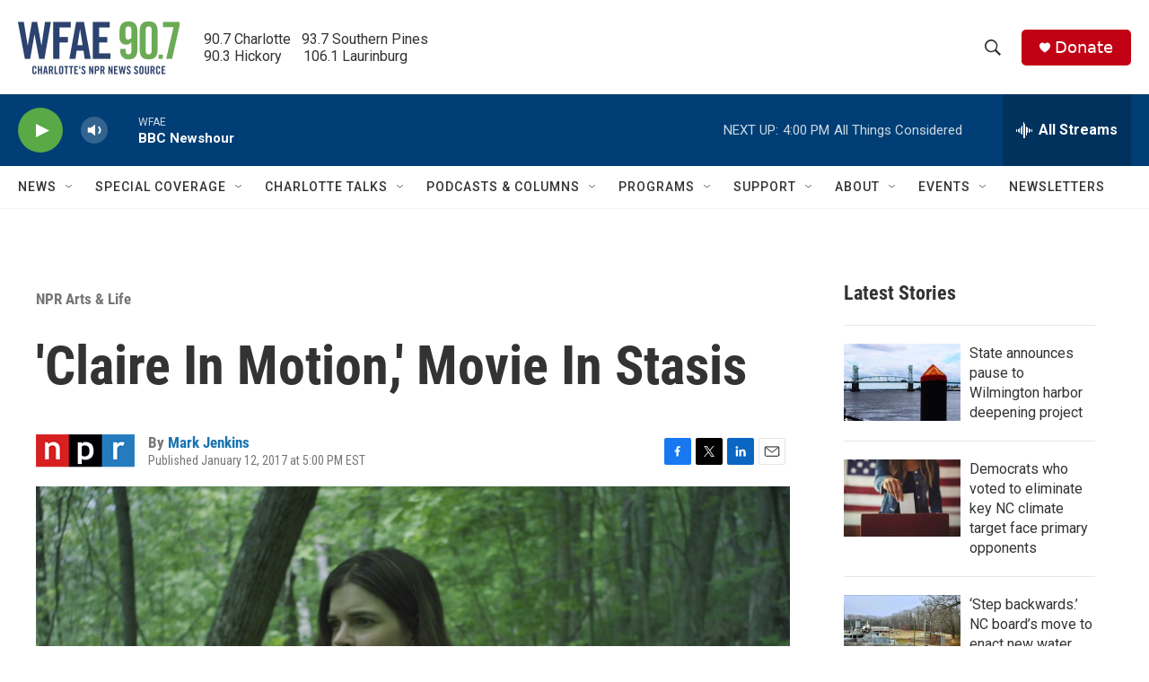

--- FILE ---
content_type: text/html; charset=utf-8
request_url: https://www.google.com/recaptcha/api2/aframe
body_size: 267
content:
<!DOCTYPE HTML><html><head><meta http-equiv="content-type" content="text/html; charset=UTF-8"></head><body><script nonce="AcbvzS0BGIa6W1TCoD0SPw">/** Anti-fraud and anti-abuse applications only. See google.com/recaptcha */ try{var clients={'sodar':'https://pagead2.googlesyndication.com/pagead/sodar?'};window.addEventListener("message",function(a){try{if(a.source===window.parent){var b=JSON.parse(a.data);var c=clients[b['id']];if(c){var d=document.createElement('img');d.src=c+b['params']+'&rc='+(localStorage.getItem("rc::a")?sessionStorage.getItem("rc::b"):"");window.document.body.appendChild(d);sessionStorage.setItem("rc::e",parseInt(sessionStorage.getItem("rc::e")||0)+1);localStorage.setItem("rc::h",'1769027297591');}}}catch(b){}});window.parent.postMessage("_grecaptcha_ready", "*");}catch(b){}</script></body></html>